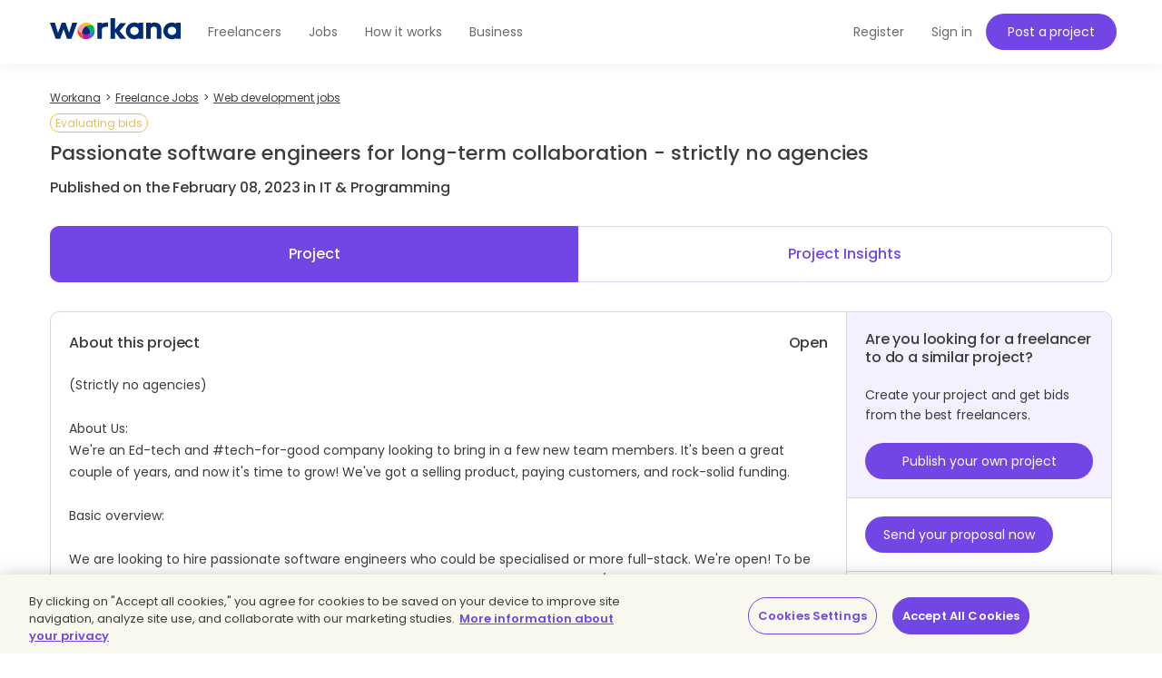

--- FILE ---
content_type: text/html;charset=UTF-8
request_url: https://www.workana.com/en/job/passionate-software-engineers-for-long-term-collaboration-strictly-no-agencies
body_size: 8711
content:
<!DOCTYPE html>
<html
        lang="en"
        xmlns:fb="http://ogp.me/ns/fb#"
        prefix="og: http://ogp.me/ns# fb: http://ogp.me/ns/fb# article: http://ogp.me/ns/article#">

    <head>
        <meta charset="UTF-8"/>
        <meta http-equiv="content-type" content="text/html; charset=utf-8" />
        <meta http-equiv="X-UA-Compatible" content="IE=edge">
        <meta name="viewport" content="width=device-width, initial-scale=1.0, user-scalable=2">

        <link rel="preconnect" href="https://cdn.cookielaw.org" crossorigin>
        <link rel="dns-prefetch" href="//cdn.cookielaw.org">
        <link rel="preconnect" href="https://cf.wkncdn.com" crossorigin>
        <link rel="dns-prefetch" href="//cf.wkncdn.com">

                    <script src="https://cdn.cookielaw.org/scripttemplates/otSDKStub.js" data-document-language="true" type="text/javascript" charset="UTF-8" data-domain-script="be117ea9-3bac-45d0-af14-4c463c769b33" ></script>
        <script type="text/javascript">
            function OptanonWrapper() { }
        </script>
    
                    <link href="https://www.workana.com/en/job/passionate-software-engineers-for-long-term-collaboration-strictly-no-agencies" rel="canonical" title="Canonical URL" />
        
                    <meta name="sentry-trace" content="87593952b7e748688efdba30547ecdad" />
        
                
<title>Passionate software engineers for long term... - Freelance Job in Web development - Wor...</title>


            <meta name="description" content="(Strictly no agencies) 

About Us:
We&#039;re an Ed-tech and #tech-for-good company looking to bring in a few new team... I need a freelancer for this project. Posted in: Web development."/>
        <link href="https://cf.wkncdn.com/static/assets/build/img/favicon.85f2b5014.png" rel="shortcut icon" type="image/png" /><link href="https://cf.wkncdn.com/static/assets/build/img/touch-icons/apple-touch-icon-57x57.3e749edb3.png" rel="apple-touch-icon" sizes="57x57" type="image/png" /><link href="https://cf.wkncdn.com/static/assets/build/img/touch-icons/apple-touch-icon-60x60.207cec7b6.png" rel="apple-touch-icon" sizes="60x60" type="image/png" /><link href="https://cf.wkncdn.com/static/assets/build/img/touch-icons/apple-touch-icon-72x72.ecca6ada0.png" rel="apple-touch-icon" sizes="72x72" type="image/png" /><link href="https://cf.wkncdn.com/static/assets/build/img/touch-icons/apple-touch-icon-76x76.3ad39bd7a.png" rel="apple-touch-icon" sizes="76x76" type="image/png" /><link href="https://cf.wkncdn.com/static/assets/build/img/touch-icons/apple-touch-icon-114x114.3177a09df.png" rel="apple-touch-icon" sizes="114x114" type="image/png" /><link href="https://cf.wkncdn.com/static/assets/build/img/touch-icons/apple-touch-icon-120x120.cf7b59f14.png" rel="apple-touch-icon" sizes="120x120" type="image/png" /><link href="https://cf.wkncdn.com/static/assets/build/img/touch-icons/apple-touch-icon-144x144.15b8cd4ad.png" rel="apple-touch-icon" sizes="144x144" type="image/png" /><link href="https://cf.wkncdn.com/static/assets/build/img/touch-icons/apple-touch-icon-152x152.92d256137.png" rel="apple-touch-icon" sizes="152x152" type="image/png" /><link href="https://cf.wkncdn.com/static/assets/build/img/touch-icons/apple-touch-icon-180x180.a91a1bb2e.png" rel="apple-touch-icon" sizes="180x180" type="image/png" /><link href="https://cf.wkncdn.com/static/assets/build/img/touch-icons/android-chrome-192x192.bae2cbfef.png" rel="icon" sizes="192x192" type="image/png" />

        <meta name="csrf-token" content="csrf696caab925962/d66b7ef755037e34858009202c4809f3" />

        <meta name="theme-color" content="#253556">
        <meta name="apple-mobile-web-app-capable" content="yes">
        <meta name="apple-mobile-web-app-status-bar-style" content="black-translucent">
        <meta name="msapplication-navbutton-color" content="#253556">

        <link rel="preload" href="https://cf.wkncdn.com/static/assets/build/fonts/gowun-batang-v5-latin-regular.657028f6f.woff2" as="font" type="font/woff2" crossorigin>
        <link rel="preload" href="https://cf.wkncdn.com/static/assets/build/fonts/poppins-v15-latin-500.6a7220946.woff2" as="font" type="font/woff2" crossorigin>
        <link rel="preload" href="https://cf.wkncdn.com/static/assets/build/fonts/poppins-v15-latin-600.64d9b3d4a.woff2" as="font" type="font/woff2" crossorigin>
        <link rel="preload" href="https://cf.wkncdn.com/static/assets/build/fonts/poppins-v15-latin-regular.0f939b1a5.woff2" as="font" type="font/woff2" crossorigin>

        <link rel="stylesheet" type="text/css" href="https://cf.wkncdn.com/static/assets/build/bootstrap.e5f1ac492.css">
        <link rel="stylesheet" type="text/css" href="https://cf.wkncdn.com/static/assets/build/core.5d05c39cd.css">

                    <link rel="stylesheet" type="text/css" href="https://cf.wkncdn.com/static/assets/build/app.7ed9ec32d.css">
        
        <link rel="manifest" href="/manifest.json">

                        <link rel="preload" href="https://cf.wkncdn.com/static/assets/build/bundle.commons.546b85e68.js" as="script" crossorigin="anonymous">
    <link rel="preload" href="https://cf.wkncdn.com/static/assets/build/bundle.vendors.b82412ede.js" as="script" crossorigin="anonymous">
    <link rel="preload" href="https://cf.wkncdn.com/static/assets/build/bundle.app.04b529b60.js" as="script" crossorigin="anonymous">
    <link rel="preload" href="https://cf.wkncdn.com/static/assets/build/bundle.globalApp.14e551555.js" as="script" crossorigin="anonymous">

        
                        <script type="text/plain" class="optanon-category-C0002">
        window.dataLayer = window.dataLayer || [];
        dataLayer.push({'user_id': undefined, 'companyHash': undefined});
        (function(w,d,s,l,i){w[l]=w[l]||[];w[l].push({'gtm.start':
                new Date().getTime(),event:'gtm.js'});var f=d.getElementsByTagName(s)[0],
            j=d.createElement(s),dl=l!='dataLayer'?'&l='+l:'';j.async=true;j.src=
            'https://www.googletagmanager.com/gtm.js?id='+i+dl;f.parentNode.insertBefore(j,f);
        })(window,document,'script','dataLayer','GTM-NSKXPPK');
    </script>
            <script>
                window.dataLayer = window.dataLayer || [];
                var es = [];
                for (var ei = 0; ei < es.length; ei++) {
                    if (typeof es[ei] === 'string') {
                        window.dataLayer.push({event: es[ei]});
                    }
                    if (typeof es[ei] === 'object') {
                        window.dataLayer.push(es[ei]);
                    }
                }
            </script>
        
                    <meta property="twitter:card" content="summary" />
    <meta property="twitter:site" content="@workana" />
    <meta property="twitter:title" content="Workana. Passionate software engineers for long term... - Freelance J" />
    <meta property="twitter:description" content="Workana. (Strictly no agencies) About Us: We&#039;re an Ed-tech and #tech-for-good company looking to bring in a few new team members. It&#039;s been a great couple of years, and now it&#039;s time to grow! We&#039;ve g" />
    <meta property="twitter:image:src" content="https://cf.wkncdn.com/static/assets/build/img/logos/default_logo_1-normal.opti.74f50d270.webp" />
        

        <script type="text/javascript">
            var Workana = {"isMobile":false,"isTablet":false,"isDesktop":true,"wk_device":"web","ajaxCSRFHeaderKey":"X-Csrf-Token","ajaxCSRFToken":"csrf696caab925962\/d66b7ef755037e34858009202c4809f3","disableNotify":{"all":false,"custom":false,"desktop":false},"swDebug":false,"debug":false,"userId":null,"chatChannel":null,"notificationAudioUrl":"https:\/\/cf.wkncdn.com\/static\/assets\/build\/sounds\/new.27878f45f.mp3","videoCallAudioUrl":"https:\/\/cf.wkncdn.com\/static\/assets\/build\/sounds\/video-call.68cea09b2.mp3","cdnBlankImage":"https:\/\/cf.wkncdn.com\/static\/assets\/build\/img\/blank.4f4e80a62.gif","sentryOptions":{"dsn":"https:\/\/4e3fcee47d7e4110be510ccb3c61d3c5@reporting.workana.com\/3","release":"ca60a31c5311a1a59d7af83fe19b3df68cd7c099"},"language":"en","locale":"en_US","chatEnabled":false,"freelancerCollectionsAddDialog":{"enabled":false,"endpoint":"https:\/\/www.workana.com\/talent_pools\/freelancer\/choices\/{freelancerHash}"},"amplitudeIsEnabled":false};
        </script>

        <script>
    if ('serviceWorker' in navigator) {
        window.addEventListener('load', function () {
            var language = Workana.language;
            var platform = '';
            var swDebug = Workana.swDebug;

            try {
                platform = localStorage.getItem('_$_workana_$_pwa_platform');
            } catch(e) {
                console.error(e);
            }

            var swUrl = '/sw.js?sentryUrl=' + encodeURIComponent("https://4e3fcee47d7e4110be510ccb3c61d3c5@reporting.workana.com/3") + '&language=' + language + '&platform=' + platform + '&debug=' + swDebug;

            try {
                navigator.serviceWorker.register(swUrl).then(function (registration) {
                    // Registration was successful
                }).catch(function(err) {
                    console.error('SW failed to register', err);
                });
            } catch(e) {
                console.error('SW failed to register Service Worker', e);
            }

        });
    }
    if (window.addEventListener) {
        window.addEventListener('beforeinstallprompt', function (e) {
            // beforeinstallprompt Event fired
            e.userChoice.then(function (choiceResult) {
                if (Workana && Workana.amplitudeIsEnabled) {
                    amplitude.getInstance().logEvent('home_screen_install', {'outcome': choiceResult.outcome});
                }
            });
        });
    }
</script>
            </head>

    <body>
                    <noscript><iframe src="https://www.googletagmanager.com/ns.html?id=GTM-NSKXPPK"
                  height="0" width="0" style="display:none;visibility:hidden"></iframe></noscript>
        
        <div id="app" class="">
            <div @click="checkIfLeavingWorkana(); globalAppClick();">
                <meta-dialog></meta-dialog>

                                    <header class=" ">
    <main-header-menu
        :initial="{&quot;loggedInCompany&quot;:false,&quot;showSearch&quot;:true,&quot;menuLoggedInInitials&quot;:null,&quot;showMenu&quot;:true,&quot;searchBoxInitial&quot;:{&quot;lastSearch&quot;:&quot;projects&quot;,&quot;headerSearch&quot;:{&quot;projects&quot;:{&quot;label&quot;:&quot;Projects&quot;,&quot;url&quot;:&quot;https:\/\/www.workana.com\/jobs&quot;},&quot;workers&quot;:{&quot;label&quot;:&quot;Freelancers&quot;,&quot;url&quot;:&quot;https:\/\/www.workana.com\/en\/freelancers&quot;}}},&quot;notificationsUrl&quot;:&quot;https:\/\/www.workana.com\/en\/users\/notifications&quot;,&quot;messagesUrl&quot;:&quot;https:\/\/www.workana.com\/en\/users\/messages&quot;,&quot;menuLoggedOutInitial&quot;:{&quot;menus&quot;:[{&quot;isActive&quot;:false,&quot;text&quot;:&quot;Freelancers&quot;,&quot;url&quot;:&quot;https:\/\/www.workana.com\/en\/freelancers?ref=home_top_bar&quot;},{&quot;isActive&quot;:false,&quot;text&quot;:&quot;Jobs&quot;,&quot;url&quot;:&quot;https:\/\/www.workana.com\/jobs?ref=home_top_bar&quot;},{&quot;isActive&quot;:false,&quot;text&quot;:&quot;How it works&quot;,&quot;url&quot;:&quot;https:\/\/www.workana.com\/en\/how-it-works?ref=home_top_bar&quot;},{&quot;isActive&quot;:false,&quot;text&quot;:&quot;Business&quot;,&quot;url&quot;:&quot;https:\/\/www.workana.com\/en\/business?ref=home_top_bar&quot;}],&quot;registerLink&quot;:{&quot;url&quot;:&quot;https:\/\/www.workana.com\/en\/signup?ref=top_bar&quot;,&quot;text&quot;:&quot;Register&quot;},&quot;publishProjectLink&quot;:{&quot;url&quot;:&quot;https:\/\/www.workana.com\/post-project-fs\/?ref=top_bar&quot;,&quot;text&quot;:&quot;Post a project&quot;},&quot;signInLink&quot;:{&quot;url&quot;:&quot;https:\/\/www.workana.com\/login?ref=top_bar\u0026r=%2Fen%2Fjob%2Fpassionate-software-engineers-for-long-term-collaboration-strictly-no-agencies&quot;,&quot;text&quot;:&quot;Sign in&quot;},&quot;showSectionsMenu&quot;:true},&quot;subMenu&quot;:{&quot;show&quot;:false}}"
        :logo-initial="{&quot;url&quot;:&quot;https:\/\/www.workana.com\/?ref=logo_dashboard&quot;,&quot;title&quot;:&quot;Home&quot;,&quot;imgAlt&quot;:&quot;Workana - Access the best talent in Latin America&quot;,&quot;imgSrc&quot;:&quot;https:\/\/cf.wkncdn.com\/static\/assets\/build\/img\/logos\/free_logo_en_US.d6ef92b89.svg&quot;,&quot;imgSrcMobile&quot;:&quot;https:\/\/cf.wkncdn.com\/static\/assets\/build\/img\/logos\/mobile_logo.e47e90d22.svg&quot;}"
    >
        <nav class="navbar navbar-default navbar-fixed-top">

        </nav>
    </main-header-menu>
</header>

                
                


                <div class="container">
                                            
                                                                                            
                                                            </div>

                                    
                    
                    <div class="container main">
                
                
        <navigation-breadcrumb
            breadcrumb-list='[{&quot;key&quot;:&quot;workana_index&quot;,&quot;text&quot;:&quot;Workana&quot;,&quot;url&quot;:&quot;https:\/\/www.workana.com\/&quot;},{&quot;url&quot;:&quot;https:\/\/www.workana.com\/jobs&quot;,&quot;text&quot;:&quot;Freelance Jobs&quot;},{&quot;url&quot;:&quot;https:\/\/www.workana.com\/jobs?subcategory=web-development&quot;,&quot;text&quot;:&quot;Web development jobs&quot;}]'
            :initial="{&quot;viewName&quot;:&quot;jobs_view&quot;,&quot;isDynamic&quot;:false}"

            xmlns:v-bind="http://www.w3.org/1999/xhtml">
        <div class="row">
            <div class="col-xs-12 hidden-xs">
                <ol itemscope itemtype="http://schema.org/BreadcrumbList" class="breadcrumb">
                                                <li itemprop="itemListElement" itemscope itemtype="http://schema.org/ListItem">
                                <a itemprop="item" href="https://www.workana.com/">
                                    <span itemprop="name" >Workana</span>
                                </a>
                                <meta itemprop="position" content="1" />
                            </li>
                                                        <li itemprop="itemListElement" itemscope itemtype="http://schema.org/ListItem">
                                <a itemprop="item" href="https://www.workana.com/jobs">
                                    <span itemprop="name" >Freelance Jobs</span>
                                </a>
                                <meta itemprop="position" content="2" />
                            </li>
                                                        <li itemprop="itemListElement" itemscope itemtype="http://schema.org/ListItem">
                                <a itemprop="item" href="https://www.workana.com/jobs?subcategory=web-development">
                                    <span itemprop="name" >Web development jobs</span>
                                </a>
                                <meta itemprop="position" content="3" />
                            </li>
                                            </ol>
            </div>
        </div>
    </navigation-breadcrumb>



    
    <section class="project-view-v3">
        <header id="productName">
            <span class="pry label rounded open">Evaluating bids</span>
            <h1 class="h3 title">
                Passionate software engineers for long-term collaboration - strictly no agencies
                            </h1>
            <p class="h4">
                Published on the February 08, 2023 in IT &amp; Programming
            </p>
        </header>

                    <ul class="nav nav-pills nav-justified">
                <li class="active">
                    <a href="#" rel="nofollow">Project</a>
                </li>
                <li>
                    <a href="https://www.workana.com/job/insight/passionate-software-engineers-for-long-term-collaboration-strictly-no-agencies?ref=project_view" rel="nofollow">Project Insights</a>
                </li>
            </ul>
        
        <section class="box-common block-project">
            <div class="row is-flex-md-min column">
                <section class="col-md-8 col-lg-9 block-detail">
                    <article>
                        <div class="row">
                            <div class="col-xs-6">
                                <h5 class="h4">About this project</h5>
                                <h2 class="hidden">it-programming / web-development</h2>
                            </div>
                            <div class="col-xs-6">
                                <h4 class="budget text-right">
                                    Open
                                </h4>
                            </div>
                        </div>

                        <p class="mt20 specification">
                            <div class="expander" v-wk-expandable data-text-expand="Read more" data-text-collapse="View less" data-slice-point="600" inline-expander="true"  data-text-prefix="... ">(Strictly no agencies) <br/>
<br/>
About Us:<br/>
We&#039;re an Ed-tech and #tech-for-good company looking to bring in a few new team members. It&#039;s been a great couple of years, and now it&#039;s time to grow! We&#039;ve got a selling product, paying customers, and rock-solid funding. <br/>
<br/>
Basic overview:<br/>
<br/>
We are looking to hire passionate software engineers who could be specialised or more full-stack. We&#039;re open! To be successful in these positions, you&#039;ve got to be proficient with Kotlin, Typescript, and/or React.<br/>
<br/>
We’re offering a full-time position, if you&#039;re looking for a flexible working arrangement, we can accommodate your needs.<br/>
<br/>
The primary responsibilities will be:<br/>
- Using a functional style of programming, simple, maintainable, idiomatic and high-quality code.<br/>
- Creating &amp; conducting tests.<br/>
- Owning problems within your team&#039;s domain.<br/>
- Collaborating with multiple teams within a clean architecture paradigm.<br/>
- Being fully involved in building a great product.<br/>
- Communicate and have the ability to articulate complex, technical concepts.<br/>
<br/>
You will be working in an international environment, so you will need to be fluent in English (spoken and written).<br/>
<br/>
Preferred time zone: Central European Time, 8 am to 5 pm CET.&nbsp; At least 2 hours of collaboration are needed in this time slot.</div>
                        </p>

                        
                        
                        <p class="mt20">
                                                            Category <b>IT &amp; Programming</b><br/>
                                                            Subcategory <b>Web development</b><br/>
                                                            What is the scope of the project? <b>Small change or bug</b><br/>
                                                            Is this a project or a position? <b>Project</b><br/>
                                                            I currently have <b>I have specifications</b><br/>
                                                            Required availability <b>Full time</b><br/>
                                                            Roles needed <b>Developer</b><br/>
                                                    </p>

                        <p class="mt20">
                            Project duration More than 6 months
                        </p>

                        
                                                    <p class="mt20 bold">Skills needed</p>
                            <div class="skills">
                                <a href="https://www.workana.com/jobs?skills=react-js" class="skill label label-info" title="React.js Freelance Jobs">React.js</a>
<a href="https://www.workana.com/jobs?skills=kotlin" class="skill label label-info" title="Kotlin Freelance Jobs">Kotlin</a>
<a href="https://www.workana.com/jobs?skills=typescript" class="skill label label-info" title="Typescript Freelance Jobs">Typescript</a>
                            </div>
                                            </article>

                                            <article class="block-detail-footer">
                            <p class="h4">Want to start working on this project?</p>
                            <p><a href="https://www.workana.com/login?ref=project_view" class="bold">Log into</a> your Workana account or <a href="https://www.workana.com/en/signup/w?ref=project_view" class="bold">Register</a> today. Boost your freelance work!</p>
                        </article>
                                    </section>

                <aside class="col-md-4 col-lg-3">
                                            <article class="block-similar-project">
                            <h3 class="h4">Are you looking for a freelancer to do a similar project?</h3>
                            <p>Create your project and get bids from the best freelancers.</p>
                            <a href="https://www.workana.com/en/projects/add?clone=passionate-software-engineers-for-long-term-collaboration-strictly-no-agencies" rel="nofollow"
                            class="btn btn-brand">Publish your own project</a>
                        </article>
                    
                    
                    <article class="block-cta">
                                                                                    <a href="/en/signup/w?ref=project_view&amp;r=https%3A%2F%2Fwww.workana.com%2Fen%2Fjob%2Fpassionate-software-engineers-for-long-term-collaboration-strictly-no-agencies" id="bid_button" rel="nofollow"
                                    class="btn btn-primary btn-xs-fixed">Send your proposal now</a>
                                                                        </article>

                    <article>
                        <div class="wk-user-info">
                            <div class="profile-photo profile-photo-sm img img-circle">
                                <a href="/e/32011ee74ba4b63121c9cb3d0bef8294" rel="nofollow">
                                    <img src="https://cf.wkncdn.com/static/assets/build/img/logos/default_logo_1-normal.opti.74f50d270.webp" alt="D.">
                                </a>
                            </div>

                            <a href="/e/32011ee74ba4b63121c9cb3d0bef8294" class="h4 user-name">
                                <span>D.</span>
                            </a>

                            <p>
                                <span class="profile-stars">
                                                                        <span class="stars-bg">
                                        <span class="stars-fill"
                                            style="width: 0%;"></span>
                                    </span>
                                                                    </span>
                                <span class="country">
                                    <span class="flag flag-es"></span>
                                </span>
                            </p>
                        </div>

                        <div class="row">
                            <div class="item-data col-md-12 col-xs-6">
                                <p class="h4">2</p>
                                <p>Published projects</p>
                            </div>
                            <div class="item-data col-md-12 col-xs-6">
                                <p class="h4">0</p>
                                <p>Projects paid</p>
                            </div>
                                                        <div class="item-data col-md-12 col-xs-6">
                                <p>Member since: February 2019</p>
                            </div>
                        </div>
                    </article>

                    <article>
                        <p class="h4">Project activity</p>
                        <div class="row">
                            <div class="item-data col-md-12 col-xs-6">
                                <p class="h4">0</p>
                                <p>Bids</p>
                            </div>
                            <div class="item-data col-md-12 col-xs-6">
                                <p class="h4">0</p>
                                <p>Interested freelancers</p>
                            </div>
                        </div>
                    </article>

                                    </aside>
            </div>
        </section>

                <div class="row neighbors-nav hidden-sm hidden-xs">
            <div class="col-xs-6">
                <a href="https://www.workana.com/en/job/casting-call-online-creator-for-podcasting-company">
                    <i class="wk2-icon wk2-icon-arrow-left pull-left"></i><span class="text"> Previous project</span>
                </a>
            </div>
            <div class="col-xs-6 text-right">
                <a href="https://www.workana.com/en/job/need-to-run-ads-for-business">
                    <i class="wk2-icon wk2-icon-arrow-right pull-right"></i><span class="text">Next project</span>
                </a>
            </div>
        </div>
        
        
        
                <section class="box-common box-md client-projects">
            <h3 class="h4 bold">Other projects posted by D.</h3>
            <ul class="list-border-top">
                                    <li>
                        <div>
                            <a href="/job/senior-ios-swift-developer-for-long-term-colaboration-strictly-no-agencies"><strong>Senior Ios/Swift developer for long-term collaboration (Strictly no agencies)</strong></a>
                            <span class="pry label rounded open">Evaluating bids</span>
                            <p>
                                                                <span>Hourly</span>
                            </p>
                        </div>
                        <div class="project-actions">
                            <a href="/job/senior-ios-swift-developer-for-long-term-colaboration-strictly-no-agencies" class="btn btn-inverse">View project</a>
                        </div>
                    </li>
                            </ul>
        </section>
            </section>

                                    </div>
                
                                    

<footer-component
    :initials="{&quot;userWorkspace&quot;:false,&quot;organizationWorkspace&quot;:false,&quot;internationalPartnersLinks&quot;:[{&quot;url&quot;:&quot;https:\/\/www.bdjobs.com&quot;,&quot;title&quot;:&quot;Bdjobs (Bangladesh)&quot;},{&quot;url&quot;:&quot;https:\/\/www.catho.com.br&quot;,&quot;title&quot;:&quot;Catho (Brazil)&quot;},{&quot;url&quot;:&quot;https:\/\/www.jobstreet.com&quot;,&quot;title&quot;:&quot;JobStreet (S.E. Asia)&quot;},{&quot;url&quot;:&quot;https:\/\/www.jora.com&quot;,&quot;title&quot;:&quot;Jora (Worldwide)&quot;},{&quot;url&quot;:&quot;https:\/\/www.occ.com.mx&quot;,&quot;title&quot;:&quot;OCC Mundial (Mexico)&quot;},{&quot;url&quot;:&quot;https:\/\/www.seek.com.au&quot;,&quot;title&quot;:&quot;SEEK (Australia)&quot;}],&quot;workanaLogo&quot;:&quot;https:\/\/cf.wkncdn.com\/static\/assets\/build\/img\/logos\/footer_logo.c9144497d.svg&quot;,&quot;dashboardLink&quot;:&quot;https:\/\/www.workana.com\/en\/dashboard&quot;,&quot;countriesToIterate&quot;:[{&quot;url&quot;:&quot;https:\/\/www.workana.com\/en\/freelancers\/argentina&quot;,&quot;title&quot;:&quot;Freelancers Argentina&quot;},{&quot;url&quot;:&quot;https:\/\/www.workana.com\/en\/freelancers\/brazil&quot;,&quot;title&quot;:&quot;Freelancers Brazil&quot;},{&quot;url&quot;:&quot;https:\/\/www.workana.com\/en\/freelancers\/colombia&quot;,&quot;title&quot;:&quot;Freelancers Colombia&quot;},{&quot;url&quot;:&quot;https:\/\/www.workana.com\/en\/freelancers\/uruguay&quot;,&quot;title&quot;:&quot;Freelancers Uruguay&quot;},{&quot;url&quot;:&quot;https:\/\/www.workana.com\/en\/freelancers\/mexico&quot;,&quot;title&quot;:&quot;Freelancers Mexico&quot;},{&quot;url&quot;:&quot;https:\/\/www.workana.com\/en\/freelancers\/venezuela&quot;,&quot;title&quot;:&quot;Freelancers Venezuela&quot;},{&quot;url&quot;:&quot;https:\/\/www.workana.com\/en\/freelancers\/paraguay&quot;,&quot;title&quot;:&quot;Freelancers Paraguay&quot;},{&quot;url&quot;:&quot;https:\/\/www.workana.com\/en\/freelancers\/honduras&quot;,&quot;title&quot;:&quot;Freelancers Honduras&quot;}],&quot;i18n&quot;:{&quot;allrightsReserved&quot;:&quot;All rights reserved&quot;,&quot;whoAreWe&quot;:&quot;Who are we?&quot;,&quot;viewMore&quot;:&quot;View more&quot;,&quot;viewLess&quot;:&quot;View less&quot;,&quot;resources&quot;:&quot;Resources&quot;,&quot;findWork&quot;:&quot;Find work&quot;,&quot;freelancers&quot;:&quot;Freelancers&quot;,&quot;internationalPartners&quot;:&quot;International partners&quot;},&quot;showTutorialUrls&quot;:false,&quot;mainCategories&quot;:[{&quot;url&quot;:&quot;https:\/\/www.workana.com\/jobs?category=it-programming&quot;,&quot;title&quot;:&quot;IT \u0026 Programming&quot;},{&quot;url&quot;:&quot;https:\/\/www.workana.com\/jobs?category=design-multimedia&quot;,&quot;title&quot;:&quot;Design \u0026 Multimedia&quot;},{&quot;url&quot;:&quot;https:\/\/www.workana.com\/jobs?category=writing-translation&quot;,&quot;title&quot;:&quot;Writing \u0026 Translation&quot;},{&quot;url&quot;:&quot;https:\/\/www.workana.com\/jobs?category=sales-marketing&quot;,&quot;title&quot;:&quot;Sales \u0026 Marketing&quot;},{&quot;url&quot;:&quot;https:\/\/www.workana.com\/jobs?category=admin-support&quot;,&quot;title&quot;:&quot;Admin Support&quot;},{&quot;url&quot;:&quot;https:\/\/www.workana.com\/jobs?category=legal&quot;,&quot;title&quot;:&quot;Legal&quot;},{&quot;url&quot;:&quot;https:\/\/www.workana.com\/jobs?category=finance-management&quot;,&quot;title&quot;:&quot;Finance \u0026 Management&quot;},{&quot;url&quot;:&quot;https:\/\/www.workana.com\/jobs?category=engineering-manufacturing&quot;,&quot;title&quot;:&quot;Engineering \u0026 Manufacturing&quot;}],&quot;links&quot;:{&quot;social&quot;:[{&quot;url&quot;:null,&quot;title&quot;:&quot;Watch us on YouTube&quot;,&quot;icon&quot;:&quot;icon-youtube&quot;},{&quot;url&quot;:&quot;http:\/\/instagram.com\/workanafreelance&quot;,&quot;title&quot;:&quot;Follow us on Instagram&quot;,&quot;icon&quot;:&quot;icon-instagram&quot;},{&quot;url&quot;:&quot;https:\/\/www.facebook.com\/workanafreelance&quot;,&quot;title&quot;:&quot;Follow us on Facebook&quot;,&quot;icon&quot;:&quot;icon-facebook&quot;},{&quot;url&quot;:&quot;https:\/\/twitter.com\/workana_en&quot;,&quot;title&quot;:&quot;Follow us on Twitter&quot;,&quot;icon&quot;:&quot;icon-twitter-b&quot;},{&quot;url&quot;:&quot;https:\/\/www.linkedin.com\/company\/workana\/&quot;,&quot;title&quot;:&quot;Follow us on Linkedin&quot;,&quot;icon&quot;:&quot;icon-linkedin&quot;}],&quot;contactUs&quot;:{&quot;url&quot;:&quot;https:\/\/www.workana.com\/contact\/&quot;,&quot;title&quot;:&quot;Contact us&quot;},&quot;aboutUs&quot;:{&quot;url&quot;:&quot;https:\/\/www.workana.com\/en\/about&quot;,&quot;title&quot;:&quot;About us&quot;},&quot;blogUrl&quot;:{&quot;url&quot;:&quot;https:\/\/blog.workana.com\/en\/&quot;,&quot;title&quot;:&quot;Blog&quot;},&quot;glossaryUrl&quot;:{&quot;url&quot;:&quot;https:\/\/i.workana.com\/glossary\/&quot;,&quot;title&quot;:&quot;Glossary&quot;},&quot;policiesUrl&quot;:{&quot;url&quot;:&quot;https:\/\/help.workana.com\/hc\/en-us\/articles\/360040841214-workana-policies&quot;,&quot;title&quot;:&quot;Workana Policies&quot;},&quot;hireUrl&quot;:{&quot;url&quot;:&quot;https:\/\/www.workana.com\/en\/hire\/&quot;,&quot;title&quot;:&quot;Hire&quot;},&quot;privacyPoliciesUrl&quot;:{&quot;url&quot;:&quot;https:\/\/help.workana.com\/hc\/en-us\/articles\/360041613914-privacy-policies&quot;,&quot;title&quot;:&quot;Privacy Policy&quot;},&quot;termsOfServiceUrl&quot;:{&quot;url&quot;:&quot;https:\/\/help.workana.com\/hc\/en-us\/articles\/360041499974-WORKANA-TERMS-AND-CONDITIONS&quot;,&quot;title&quot;:&quot;Terms of Service&quot;},&quot;cookiesConfigUrl&quot;:{&quot;url&quot;:&quot;https:\/\/help.workana.com\/hc\/en-us\/articles\/360041499974-WORKANA-TERMS-AND-CONDITIONS&quot;,&quot;title&quot;:&quot;Cookie settings&quot;},&quot;helpCenterUrl&quot;:{&quot;url&quot;:&quot;https:\/\/help.workana.com\/hc\/en-us&quot;,&quot;title&quot;:&quot;Help Center&quot;},&quot;howItWorks&quot;:{&quot;url&quot;:&quot;https:\/\/www.workana.com\/en\/how-it-works&quot;,&quot;title&quot;:&quot;How it works&quot;},&quot;howHourlyProjectsWorks&quot;:{&quot;url&quot;:&quot;https:\/\/www.workana.com\/en\/how-it-works-hours&quot;,&quot;title&quot;:&quot;How hourly projects works&quot;},&quot;successCasesEmployersUrl&quot;:{&quot;url&quot;:null,&quot;title&quot;:&quot;Clients\u2019 success stories&quot;},&quot;membershipPlans&quot;:{&quot;url&quot;:&quot;https:\/\/www.workana.com\/en\/plans?ref=home_footer&quot;,&quot;title&quot;:&quot;Membership Plans&quot;},&quot;pressUrl&quot;:{&quot;url&quot;:&quot;https:\/\/www.workana.com\/en\/press&quot;,&quot;title&quot;:&quot;Press&quot;},&quot;enterpriseUrl&quot;:{&quot;url&quot;:&quot;https:\/\/www.workana.com\/en\/business&quot;,&quot;title&quot;:&quot;Business&quot;},&quot;employerTutorialsUrl&quot;:{&quot;url&quot;:&quot;https:\/\/www.youtube.com\/playlist?list=PLkDtVLMsEd5iPjEdqQgO0_wORWLZM--iz&quot;,&quot;title&quot;:&quot;Tutorials for clients&quot;},&quot;workerTutorialsUrl&quot;:{&quot;url&quot;:&quot;https:\/\/www.youtube.com\/playlist?list=PLkDtVLMsEd5hZqtkV2jXH04TXp4ERm6cm&quot;,&quot;title&quot;:&quot;Tutorials for freelancers&quot;},&quot;sitemap&quot;:{&quot;url&quot;:&quot;https:\/\/www.workana.com\/en\/sitemap&quot;,&quot;title&quot;:&quot;Sitemap&quot;}}}"
    locale="en_US"
    :language-locales="{&quot;en_US&quot;:{&quot;text&quot;:&quot;English&quot;,&quot;locale&quot;:&quot;en_US&quot;,&quot;url&quot;:&quot;#&quot;},&quot;es_AR&quot;:{&quot;text&quot;:&quot;Espa\u00f1ol&quot;,&quot;locale&quot;:&quot;es_AR&quot;,&quot;url&quot;:&quot;https:\/\/www.workana.com\/es\/job\/passionate-software-engineers-for-long-term-collaboration-strictly-no-agencies&quot;},&quot;pt_BR&quot;:{&quot;text&quot;:&quot;Portugu\u00eas&quot;,&quot;locale&quot;:&quot;pt_BR&quot;,&quot;url&quot;:&quot;https:\/\/www.workana.com\/pt\/job\/passionate-software-engineers-for-long-term-collaboration-strictly-no-agencies&quot;}}"
    :hide-footer-links="false"
></footer-component>

                                <toast-component></toast-component>
                <instant-notifications-toast></instant-notifications-toast>

                                <leaving-dialog :initials="{&quot;title&quot;:&quot;You are leaving Workana&quot;,&quot;dangerouslyRenderedAsHtml_body&quot;:[&quot;The previous page is sending you to {:link}&quot;,&quot;Are you sure you want to continue?&quot;,&quot;\u003Cstrong\u003EIMPORTANT:\u003C\/strong\u003E Remember not to share personal data or passwords with third parties.&quot;],&quot;footer&quot;:{&quot;continue&quot;:&quot;Continue&quot;,&quot;cancel&quot;:&quot;Return to Workana&quot;}}" v-cloak></leaving-dialog>

                <expired-session-dialog
        :initials="{&quot;g11n&quot;:{&quot;modalTitle&quot;:&quot;Not Logged In&quot;,&quot;modalDescription&quot;:&quot;Please log in to continue.&quot;},&quot;cta&quot;:{&quot;loginBtn&quot;:{&quot;action&quot;:&quot;https:\/\/www.workana.com\/login?ref=expired_session_dialog&quot;,&quot;text&quot;:&quot;Log in&quot;}}}">
</expired-session-dialog>                
                
                <plan-wall-modal fetch-url="https://www.workana.com/modals/plan-wall"></plan-wall-modal>
<mic-permission-dialog :initial="{&quot;title&quot;:&quot;Allow microphone&quot;,&quot;description&quot;:&quot;To be able to send audio messages, click on \u003Cstrong\u003EAllow\u003C\/strong\u003E and thus authorize access to the microphone of your device&quot;,&quot;actionText&quot;:&quot;Got it&quot;}"></mic-permission-dialog>
                
                            </div>
        </div>
        
                

                    
    <script crossorigin="anonymous" src="https://cf.wkncdn.com/static/assets/build/bundle.commons.546b85e68.js"
            type="application/javascript"></script>
    <script crossorigin="anonymous" src="https://cf.wkncdn.com/static/assets/build/bundle.vendors.b82412ede.js"
            type="application/javascript"></script>
    <script crossorigin="anonymous" src="https://cf.wkncdn.com/static/assets/build/bundle.app.04b529b60.js"
            type="application/javascript"></script>
    <script crossorigin="anonymous" src="https://cf.wkncdn.com/static/assets/build/bundle.globalApp.14e551555.js"
            type="application/javascript"></script>

        
        

        


        <script defer src='https://static.cloudflareinsights.com/beacon.min.js' data-cf-beacon='{"token": "91630a0cbc0c40fc9c0ccdca6bedd861"}'></script>
        <script type="text/plain" class="optanon-category-C0004">
    function trcl() {
        const url = new URL(window.location);
        const data = {
            currentUrl: url.toString(),
            httpReferrer: document.referrer,
        };

        fetch('/cl', {
            method: 'POST',
            headers: {
                'Content-Type': 'application/json',
                'X-Csrf-Token': Workana.ajaxCSRFToken,
                'X-Requested-With': 'XMLHttpRequest',
            },
            body: JSON.stringify(data),
        }).catch((error) => {
            console.error('CL Error:', error);
        });
    }

    if (document.readyState === 'complete') {
        if (Workana && Workana.ajaxCSRFToken) {
            trcl();
        } else {
            window.setTimeout(trcl, 2500);
        }
    } else {
        window.addEventListener('load', trcl);
    }
</script>
    </body>
</html>
